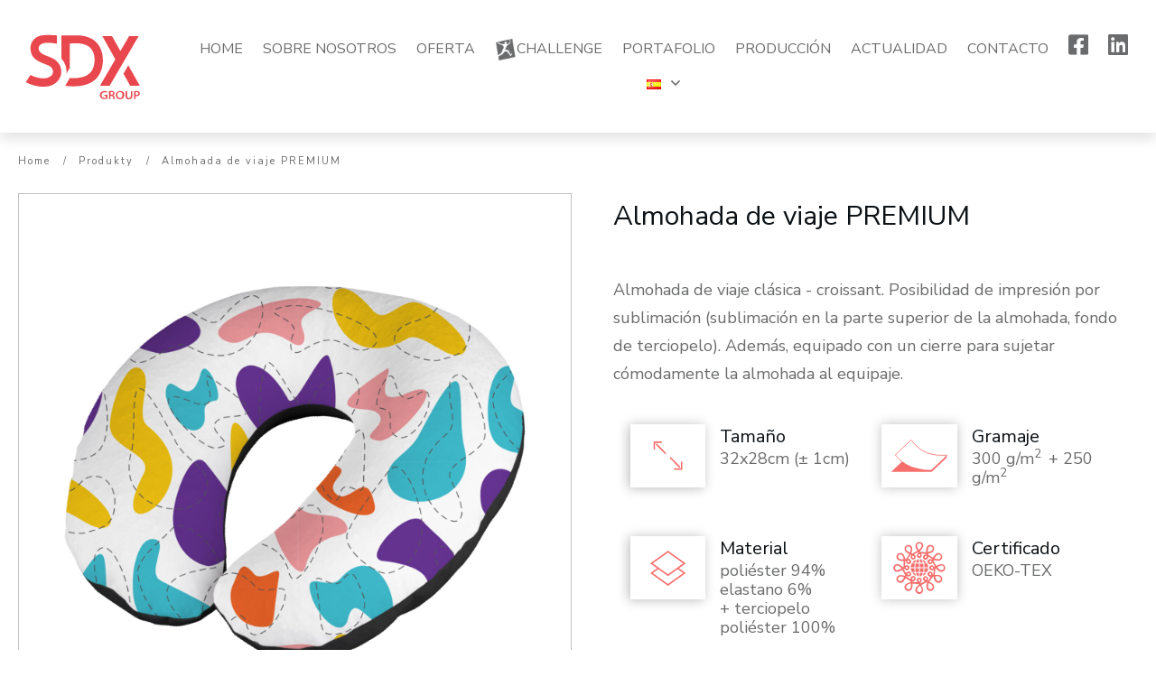

--- FILE ---
content_type: image/svg+xml
request_url: https://sdx.eblis.pl/wp-content/uploads/2021/02/ikona1.svg
body_size: 138
content:
<svg xmlns="http://www.w3.org/2000/svg" width="102" height="85" viewBox="0 0 102 85"><g id="Group_260" data-name="Group 260" transform="translate(-238 -809.5)"><g id="Group_259" data-name="Group 259"><g id="Group_253" data-name="Group 253" transform="translate(238 809.5)"><path id="Path_404" data-name="Path 404" d="M11,0H91a11,11,0,0,1,11,11V74A11,11,0,0,1,91,85H11A11,11,0,0,1,0,74V11A11,11,0,0,1,11,0Z" fill="#fff"></path><g id="Group_257" data-name="Group 257" transform="translate(3 4)"><line id="Line_6" data-name="Line 6" x2="12" y2="12" transform="translate(32.5 23)" fill="none" stroke="#f66f6d" stroke-linecap="round" stroke-width="2"></line><path id="Path_401" data-name="Path 401" d="M28.439,29.124V20.046h9.414" transform="translate(1)" fill="none" stroke="#f66f6d" stroke-linecap="round" stroke-width="2"></path></g><g id="Group_258" data-name="Group 258" transform="translate(98.939 80.046) rotate(180)"><line id="Line_6-2" data-name="Line 6" x2="12" y2="12" transform="translate(32.5 23)" fill="none" stroke="#f66f6d" stroke-linecap="round" stroke-width="2"></line><path id="Path_401-2" data-name="Path 401" d="M28.439,29.124V20.046h9.414" transform="translate(1)" fill="none" stroke="#f66f6d" stroke-linecap="round" stroke-width="2"></path></g></g></g></g></svg>

--- FILE ---
content_type: image/svg+xml
request_url: https://sdx.eblis.pl/wp-content/uploads/2021/02/ikona3.svg
body_size: 109
content:
<svg xmlns="http://www.w3.org/2000/svg" width="102" height="85" viewBox="0 0 102 85"><g id="Group_259" data-name="Group 259" transform="translate(-238 -932.5)"><g id="Group_256" data-name="Group 256" transform="translate(238 932.5)"><rect id="Rectangle_536" data-name="Rectangle 536" width="102" height="85" rx="11" fill="#fff"></rect><g id="Path_403" data-name="Path 403" transform="translate(51 25.458) rotate(45)" fill="#fff"><path d="M 1.222748756408691 32.77725219726563 L 5.816481113433838 5.816481113433838 L 32.77725219726563 1.222748756408691 L 28.18351936340332 28.18351936340332 L 1.222748756408691 32.77725219726563 Z" stroke="none"></path><path d="M 31.55449295043945 2.445507049560547 L 6.683219909667969 6.683219909667969 L 2.445507049560547 31.55449295043945 L 27.31678009033203 27.31678009033203 L 31.55449295043945 2.445507049560547 M 34 0 L 29.05025100708008 29.05025100708008 L 0 34 L 4.949750900268555 4.949750900268555 L 34 0 Z" stroke="none" fill="#f66f6d"></path></g><g id="Path_402" data-name="Path 402" transform="translate(51 12.458) rotate(45)" fill="#fff"><path d="M 1.222748756408691 32.77725219726563 L 5.816481113433838 5.816481113433838 L 32.77725219726563 1.222748756408691 L 28.18351936340332 28.18351936340332 L 1.222748756408691 32.77725219726563 Z" stroke="none"></path><path d="M 31.55449295043945 2.445507049560547 L 6.683219909667969 6.683219909667969 L 2.445507049560547 31.55449295043945 L 27.31678009033203 27.31678009033203 L 31.55449295043945 2.445507049560547 M 34 0 L 29.05025100708008 29.05025100708008 L 0 34 L 4.949750900268555 4.949750900268555 L 34 0 Z" stroke="none" fill="#f66f6d"></path></g></g></g></svg>

--- FILE ---
content_type: image/svg+xml
request_url: https://sdxgroup.pl/wp-content/uploads/2021/02/logo-sdx.svg
body_size: 1921
content:
<?xml version="1.0" encoding="utf-8"?>
<!-- Generator: Adobe Illustrator 25.0.0, SVG Export Plug-In . SVG Version: 6.00 Build 0)  -->
<svg version="1.1" id="Warstwa_1" xmlns="http://www.w3.org/2000/svg" xmlns:xlink="http://www.w3.org/1999/xlink" x="0px" y="0px"
	 viewBox="0 0 141.7 85" style="enable-background:new 0 0 141.7 85;" xml:space="preserve">
<style type="text/css">
	.st0{fill:#E9474E;}
	.st1{fill-rule:evenodd;clip-rule:evenodd;fill:#E9474E;}
</style>
<g>
	<path class="st0" d="M128.1,70.8c0.1,0,0.2,0,0.4-0.1c0.2,0,0.4,0,0.7,0c0.4,0,0.7,0,1,0.2c0.3,0.1,0.5,0.3,0.7,0.5
		s0.2,0.5,0.2,0.8s-0.1,0.6-0.3,0.9c-0.2,0.2-0.4,0.4-0.7,0.5s-0.7,0.2-1.1,0.2c-0.2,0-0.4,0-0.5,0c-0.2,0-0.3,0-0.4-0.1L128.1,70.8
		L128.1,70.8z M126.4,78.3h1.6V75c0.1,0,0.3,0,0.4,0.1c0.2,0,0.3,0,0.5,0c0.6,0,1.2-0.1,1.7-0.2c0.5-0.2,0.9-0.4,1.3-0.7
		c0.3-0.2,0.5-0.5,0.6-0.9c0.1-0.3,0.2-0.7,0.2-1.1c0-0.3,0-0.5-0.1-0.8c-0.1-0.2-0.2-0.5-0.3-0.7s-0.3-0.4-0.5-0.5
		c-0.3-0.2-0.6-0.4-1.1-0.5c-0.4-0.1-1-0.2-1.6-0.2s-1.1,0-1.6,0.1c-0.4,0-0.8,0.1-1.1,0.1L126.4,78.3L126.4,78.3z M117.1,69.6v4.8
		c0,0.7,0.1,1.3,0.3,1.9c0.2,0.5,0.4,0.9,0.7,1.3c0.3,0.3,0.7,0.6,1.1,0.7c0.4,0.2,0.9,0.2,1.5,0.2s1.1-0.1,1.6-0.2
		c0.5-0.2,0.9-0.4,1.2-0.7c0.3-0.3,0.6-0.8,0.8-1.3c0.2-0.5,0.3-1.1,0.3-1.8v-4.8h-1.7v4.8c0,0.6-0.1,1.1-0.2,1.5
		c-0.2,0.4-0.4,0.7-0.7,0.9c-0.3,0.2-0.7,0.3-1.1,0.3s-0.8-0.1-1.1-0.3c-0.3-0.2-0.5-0.5-0.7-0.9s-0.2-0.9-0.3-1.5v-4.8L117.1,69.6
		L117.1,69.6z M111,77.1c-0.4,0-0.8-0.1-1.2-0.3c-0.3-0.2-0.6-0.4-0.9-0.7c-0.2-0.3-0.4-0.6-0.6-1c-0.1-0.4-0.2-0.8-0.2-1.2
		c0-0.4,0.1-0.9,0.2-1.3s0.3-0.7,0.5-1s0.5-0.5,0.9-0.7c0.3-0.2,0.8-0.3,1.2-0.3c0.4,0,0.7,0.1,1,0.2s0.6,0.3,0.8,0.5
		c0.2,0.2,0.4,0.4,0.6,0.7c0.2,0.3,0.3,0.6,0.3,0.9c0.1,0.3,0.1,0.6,0.1,1c0,0.5-0.1,0.9-0.2,1.3s-0.3,0.7-0.6,1
		c-0.2,0.3-0.5,0.5-0.9,0.7C111.9,77.1,111.5,77.1,111,77.1L111,77.1z M111,78.4c0.7,0,1.3-0.1,1.9-0.3c0.6-0.2,1.1-0.5,1.5-0.9
		s0.7-0.9,1-1.4c0.2-0.6,0.3-1.2,0.4-1.9c0-0.6-0.1-1.2-0.3-1.8c-0.2-0.5-0.5-1-0.9-1.4s-0.9-0.7-1.4-0.9c-0.6-0.2-1.2-0.3-1.9-0.3
		c-0.7,0-1.3,0.1-1.9,0.3c-0.6,0.2-1,0.5-1.5,0.9c-0.4,0.4-0.7,0.9-1,1.4c-0.2,0.6-0.3,1.2-0.3,1.9c0,0.6,0.1,1.2,0.3,1.8
		c0.2,0.5,0.5,1,0.9,1.4s0.9,0.7,1.4,0.9S110.3,78.4,111,78.4L111,78.4z M100.8,70.8c0.1,0,0.2,0,0.4-0.1c0.2,0,0.4,0,0.7,0
		c0.4,0,0.7,0,1,0.1s0.5,0.2,0.6,0.4c0.2,0.2,0.2,0.5,0.2,0.8s-0.1,0.5-0.2,0.7c-0.2,0.2-0.4,0.4-0.6,0.5c-0.3,0.1-0.6,0.2-1,0.2
		h-1.1V70.8z M99.1,78.3h1.6v-3.6h1c0.3,0,0.6,0.1,0.8,0.2c0.2,0.1,0.4,0.3,0.5,0.5s0.3,0.5,0.3,0.9c0.1,0.6,0.3,1,0.4,1.3
		s0.2,0.6,0.3,0.7h1.7c0-0.1-0.1-0.2-0.2-0.4c-0.1-0.2-0.1-0.4-0.2-0.6s-0.1-0.5-0.2-0.7c-0.1-0.3-0.1-0.5-0.2-0.8s-0.2-0.5-0.3-0.7
		c-0.1-0.2-0.2-0.4-0.4-0.6c-0.2-0.2-0.3-0.3-0.6-0.4l0,0c0.2-0.1,0.4-0.2,0.6-0.3c0.2-0.1,0.4-0.3,0.5-0.5c0.2-0.2,0.3-0.4,0.4-0.6
		s0.1-0.5,0.1-0.8c0-0.4-0.1-0.7-0.2-1s-0.3-0.5-0.6-0.7c-0.2-0.2-0.4-0.3-0.7-0.4c-0.3-0.1-0.6-0.2-0.9-0.2
		c-0.4-0.1-0.8-0.1-1.2-0.1c-0.3,0-0.7,0-1,0s-0.6,0-0.9,0.1c-0.3,0-0.5,0.1-0.7,0.1L99.1,78.3L99.1,78.3z M97.4,73.5H94v1.3h1.7
		v2.1C95.6,77,95.4,77,95.1,77c-0.1,0-0.4,0-0.8,0c-0.5,0-1-0.1-1.4-0.2c-0.4-0.2-0.8-0.4-1.1-0.6c-0.3-0.3-0.5-0.6-0.7-1
		s-0.2-0.8-0.2-1.3s0.1-0.9,0.3-1.3c0.2-0.4,0.4-0.7,0.7-1c0.3-0.3,0.7-0.5,1.1-0.6s0.9-0.2,1.4-0.2c0.4,0,0.7,0,1,0.1
		c0.3,0,0.5,0.1,0.7,0.2s0.4,0.1,0.6,0.2l0.4-1.3c-0.1-0.1-0.3-0.1-0.6-0.2c-0.3-0.1-0.5-0.1-0.9-0.2c-0.3,0-0.7-0.1-1.1-0.1
		c-0.8,0-1.6,0.1-2.2,0.3c-0.7,0.2-1.2,0.5-1.7,0.9s-0.8,0.9-1.1,1.4c-0.2,0.5-0.4,1.1-0.4,1.8c0,0.4,0.1,0.8,0.2,1.2
		c0.1,0.4,0.2,0.7,0.4,1c0.2,0.3,0.4,0.6,0.7,0.9c0.4,0.4,1,0.7,1.6,0.9c0.6,0.2,1.4,0.3,2.2,0.3c0.5,0,0.9,0,1.3-0.1
		s0.8-0.1,1.1-0.2c0.3-0.1,0.6-0.2,0.8-0.2C97.4,77.7,97.4,73.5,97.4,73.5z"/>
	<path class="st0" d="M42.4,9v9.1c-3.2-0.7-9.4-1.3-12.8-0.9c-1.8,0.2-3.7,0.8-5,1.8c-1.1,0.8-1.9,2-2.1,3.3c0,0.4-0.1,0.8,0,1.3
		c0.5,4.4,4.4,6,10.3,8.3c1.1,0.4,2.2,0.9,3.9,1.6c4.2,1.8,7.1,4.7,8.8,8.1c1,2,1.5,4.2,1.6,6.3c0.1,2.2-0.3,4.4-1.2,6.5
		c-1.4,3.3-4.1,6.3-8,8.3c-11.6,5.7-27.1-1.6-27.1-1.7l-2.3-1.1l4.9-7.8l1.3,0.6c0,0,11.5,5.5,19.2,1.7c1.9-0.9,3.1-2.2,3.7-3.6
		c0.3-0.8,0.5-1.7,0.5-2.6c0-0.9-0.3-1.8-0.7-2.6c-0.8-1.6-2.2-2.9-4.2-3.8c-1-0.4-2.4-1-3.7-1.5c-8.9-3.6-14.9-6-15.9-15.8
		c-0.1-1.2-0.1-2.3,0-3.4c0.5-4.1,2.7-7.3,5.7-9.5C24.9,7.4,35.2,8.8,42.4,9"/>
	<path class="st0" d="M131.5,9.7l-1.5,2.5L99.7,63.9H89.2l1.4-2.4L106,35.1L93,11.9l-1.2-2.2h10.5l9.2,16.3l9.6-16.3
		C121.1,9.7,131.5,9.7,131.5,9.7z M120.1,41.6l11.3,19.9l1.3,2.4h-10.4l-7.5-13.2L117,47L120.1,41.6z"/>
	<path class="st1" d="M56.3,44.4l-3.6,6.2c0.1-0.9,0.1-1.8,0.1-2.7c-0.1-1.6-0.3-3.1-0.6-4.5c-0.4-1.4-0.9-2.8-1.6-4.2
		c-0.9-1.8-2-3.5-3.4-5V9l0,0l0,0c3.3,0,8.7,0,13.2,0c3.9,0,7.6,0.1,10.1,0.5s5.1,1.1,7.7,2.2c4.6,1.9,8.5,5.5,11.1,10.4
		c2.2,4.3,3.4,9.6,3.1,15.7C91.8,46.9,88.5,53,84,57.1c-4.5,4-10.1,5.9-15.4,6.7c-8,1.3-15.5,0.2-15.5,0.2l-1.7-0.2l4.9-8.4
		c2.3,0.2,6.5,0.4,10.8-0.4c3.8-0.6,7.7-1.9,10.7-4.6c2.9-2.6,5.1-6.7,5.5-13.2c0.3-4.5-0.5-8.2-2.1-11.2s-3.9-5.1-6.6-6.3
		C68.3,17,61,17.5,56.4,18l0,0L56.3,44.4L56.3,44.4z"/>
</g>
</svg>


--- FILE ---
content_type: image/svg+xml
request_url: https://sdx.eblis.pl/wp-content/uploads/2021/02/ikona5-certyfikaty.svg
body_size: 3776
content:
<?xml version="1.0" encoding="utf-8"?>
<!-- Generator: Adobe Illustrator 25.2.0, SVG Export Plug-In . SVG Version: 6.00 Build 0)  -->
<!DOCTYPE svg PUBLIC "-//W3C//DTD SVG 1.1//EN" "http://www.w3.org/Graphics/SVG/1.1/DTD/svg11.dtd" [
	<!ENTITY ns_extend "http://ns.adobe.com/Extensibility/1.0/">
	<!ENTITY ns_ai "http://ns.adobe.com/AdobeIllustrator/10.0/">
	<!ENTITY ns_graphs "http://ns.adobe.com/Graphs/1.0/">
	<!ENTITY ns_vars "http://ns.adobe.com/Variables/1.0/">
	<!ENTITY ns_imrep "http://ns.adobe.com/ImageReplacement/1.0/">
	<!ENTITY ns_sfw "http://ns.adobe.com/SaveForWeb/1.0/">
	<!ENTITY ns_custom "http://ns.adobe.com/GenericCustomNamespace/1.0/">
	<!ENTITY ns_adobe_xpath "http://ns.adobe.com/XPath/1.0/">
]>
<svg version="1.1" id="Group_255" xmlns:x="&ns_extend;" xmlns:i="&ns_ai;" xmlns:graph="&ns_graphs;"
	 xmlns="http://www.w3.org/2000/svg" xmlns:xlink="http://www.w3.org/1999/xlink" x="0px" y="0px" viewBox="0 0 102 85"
	 style="enable-background:new 0 0 102 85;" xml:space="preserve">
<style type="text/css">
	.st0{fill:#FFFFFF;}
	.st1{fill:#F66F6D;}
</style>
<metadata>
	<sfw  xmlns="&ns_sfw;">
		<slices></slices>
		<sliceSourceBounds  bottomLeftOrigin="true" height="85" width="102" x="0" y="0"></sliceSourceBounds>
	</sfw>
</metadata>
<g>
	<path id="Rectangle_536" class="st0" d="M11,0h80c6.1,0,11,4.9,11,11v63c0,6.1-4.9,11-11,11H11C4.9,85,0,80.1,0,74V11
		C0,4.9,4.9,0,11,0z"/>
	<g>
		<path class="st1" d="M51.6,20.1c0.4,0.9,0.9,1.1,1.8,1.1c1.5-0.1,3,0.1,4.5,0.2c0.7,0,1.5,0.1,2.3,0.1c0-1.4-0.1-2.6,0-3.8
			c0.2-2.3,1-4.4,3.2-5.5c2.3-1.1,5.1-0.5,6.5,1.6c1.5,2.2,1.3,5-0.6,6.9c-1.4,1.4-3.1,2-5,2.5c-0.5,0.1-1.1,0.2-1.7,0.3
			c-0.2,0.9,0.1,1.3,0.9,1.8c1.5,0.8,2.9,1.8,4.3,2.8c0.5,0.3,1,0.6,1.2,0.8c1.4-1.7,2.6-3.5,4.1-4.9c1.9-1.7,4.3-1.7,6.3-0.4
			c1.8,1.2,2.7,3.6,2.1,5.7c-0.6,2.2-2.6,3.9-4.9,3.8c-1.8,0-3.5-0.5-5.3-0.8c-0.3,0-0.9-0.1-0.9,0c-0.2,0.3-0.4,0.9-0.2,1.2
			c1.1,2.2,2.3,4.3,3.6,6.6c1-0.5,2-1.3,3.1-1.7c1.3-0.5,2.7-0.9,4-0.8c2.3,0.1,4,1.6,4.6,3.6c0.6,2.1,0,4.4-1.8,5.7
			c-1.9,1.4-4.1,1.5-6.1,0.3c-1.4-0.8-2.5-2.1-3.8-3.1c-0.3-0.2-0.8-0.5-1-0.4c-0.3,0.2-0.5,0.7-0.6,1.1c-0.1,1.8-0.2,3.6-0.3,5.4
			c0,0.6-0.1,1.1-0.1,1.9c1.4,0,2.8-0.1,4.2,0c2.2,0.2,4.1,1.1,5.2,3.2c1.1,2.1,0.5,4.9-1.4,6.4c-2,1.6-4.6,1.5-6.5,0
			c-1.8-1.5-2.5-3.5-3-5.6c-0.1-0.5-0.2-1-0.3-1.5c-0.9-0.2-1.3,0.1-1.8,0.9c-0.9,1.6-2,3.1-3,4.6c-0.2,0.4-0.5,0.7-0.7,1.1
			c1.4,0.9,2.8,1.7,4,2.7c2.5,2,3,4.8,1.6,7.2c-1.1,1.9-3.1,2.8-5.3,2.5c-2.2-0.3-3.6-1.7-4.2-3.8c-0.7-2.5-0.1-4.9,0.8-7.2
			c-0.7-0.8-1.3-0.6-2.1,0c-1.5,1-3.2,1.7-4.8,2.5c-0.4,0.2-0.8,0.4-1.2,0.6c0.7,1.2,1.5,2.3,1.9,3.5c0.4,1.4,0.8,2.9,0.6,4.3
			c-0.4,3-3.4,4.8-6.2,4.1c-3-0.8-4.7-3.6-3.8-6.6c0.6-2,1.9-3.5,3.4-4.9c0.3-0.3,0.6-0.5,0.9-0.8c-0.2-0.9-0.7-1.1-1.6-1.1
			c-1.7,0.1-3.4-0.1-5.1-0.2c-0.5,0-1.1-0.1-1.7-0.1c0,1.2,0.1,2.3,0,3.3c-0.2,2.6-0.9,5-3.6,6.1c-2.2,0.9-4.9,0.2-6.2-1.7
			c-1.5-2.2-1.3-4.9,0.5-6.7c1.5-1.6,3.5-2.2,5.5-2.7c0.4-0.1,0.8-0.2,1.2-0.3c0.3-1-0.1-1.4-0.9-1.8c-1.6-0.8-3-1.9-4.5-2.9
			c-0.4-0.3-0.8-0.5-1.2-0.7c-0.8,1.3-1.6,2.6-2.5,3.8c-2,2.7-5.4,3.3-7.8,1.5c-1.8-1.4-2.6-3.6-1.9-5.7c0.6-2.1,2.5-3.7,4.8-3.7
			c2,0,4.1,0.4,6.4,0.7c0.3-0.3,0.4-0.8-0.2-1.7c-0.9-1.3-1.5-2.8-2.2-4.2c-0.3-0.6-0.7-1.3-0.9-1.7c-1.9,0.8-3.6,1.7-5.4,2.2
			c-2.7,0.7-5.1-0.4-6.2-2.6c-1-2.1-0.6-4.7,1.2-6.3c1.7-1.6,4.6-1.8,6.8-0.4c0.7,0.5,1.4,1.1,2.1,1.6c0.7,0.5,1.4,1.1,2.1,1.6
			c0,0.2,0,0.3,0,0.5c0.3-0.4,0.8-0.8,0.8-1.3c0.2-2.1,0.2-4.1,0.3-6.2c0-0.4,0-0.8,0-1c-2-0.2-3.9-0.2-5.6-0.7
			c-3.4-0.9-5-4.1-3.8-7c0.8-2.1,2.4-3.2,4.6-3.3c2.2-0.1,3.9,0.9,5,2.8c0.9,1.7,1.5,3.6,2.2,5.5c0.6,0.1,1-0.1,1.4-0.9
			c0.8-1.6,1.9-3,2.9-4.5c0.3-0.4,0.5-0.8,0.8-1.3c-1-0.6-2-1.1-3-1.8c-1.6-1.1-3-2.5-3.3-4.5c-0.5-2.9,1.4-5.6,4.2-6.1
			c2.9-0.5,5.8,1.5,6,4.5c0.1,1.8-0.3,3.7-0.6,5.5c0,0.4-0.2,0.7-0.4,1.1c0.7,0.6,1.2,0.6,2,0.1c1.4-0.9,3-1.6,4.6-2.4
			c0.5-0.2,0.9-0.5,1.5-0.8c-0.2-0.4-0.4-0.8-0.7-1.1c-1-1.5-1.8-3.1-1.9-5c-0.2-2.4,0.8-4.3,2.8-5.4c2-1,4.2-0.7,5.8,0.7
			c1.6,1.4,2.3,3.8,1.3,5.9c-0.8,1.6-2.1,3-3.2,4.4C52.4,19.5,52,19.8,51.6,20.1z M50.2,21.8c-0.7-0.4-4.9,1.4-6.3,2.5
			c0.4,0.5,0.9,1,1.3,1.5c1,1.1,1.1,2.5,0.4,3.8c-0.7,1.2-2,1.9-3.3,1.8c-1.4-0.2-2.8-1.1-2.9-2.6c-0.1-1,0.2-2.1,0.4-3.2
			c0-0.2,0-0.5,0-0.7c-0.2,0-0.5,0-0.6,0.1c-1.2,1.8-2.4,3.5-3.6,5.4c0.8,0.2,1.5,0.3,2.2,0.6c1.6,0.6,2.3,2,2.2,3.6
			c-0.1,1.4-1.3,2.6-2.7,2.9c-1.6,0.3-3.1-0.4-3.8-1.9c-0.3-0.6-0.4-1.4-0.6-2c-0.1-0.2-0.3-0.4-0.5-0.7c-0.2,0.2-0.4,0.4-0.4,0.7
			c-0.1,1.1-0.2,2.2-0.2,3.3c-0.1,0.9-0.1,1.8-0.2,2.9c0.9-0.2,1.4-0.5,2-0.6c1.4-0.3,3,0.4,3.6,1.5c0.7,1.3,0.6,2.8-0.3,3.9
			c-0.9,1.1-2.5,1.6-3.9,0.9c-0.8-0.4-1.5-1.2-2.2-1.7c-0.2-0.2-0.5-0.3-0.7-0.4c0,0.3-0.1,0.7,0,0.9c0.5,1.2,1.1,2.3,1.6,3.5
			c0.3,0.7,0.7,1.3,1.1,2c0.5-0.6,0.8-1,1.2-1.3c1.1-1,2.3-1.4,3.8-0.8c1.7,0.6,2.5,2.5,2,4.2c-0.6,1.8-2.6,2.8-4.6,2.2
			c-0.6-0.2-1.1-0.4-1.7-0.6c-0.1,0.3-0.2,0.6-0.2,0.6c1.8,1.3,3.6,2.5,5.6,3.9c0.2-0.7,0.2-1.2,0.3-1.6c0.5-2,2.3-3.2,4.1-2.8
			c1.4,0.3,2.6,1.7,2.7,3.2c0.1,1.5-1.1,3.1-2.7,3.6c-0.7,0.2-1.4,0.3-2.1,0.4c0.4,0.7,4.7,1.3,6.8,1c-0.2-0.6-0.3-1.1-0.5-1.7
			c-0.5-2.2,1-4.2,3.2-4.2c1.5,0,2.7,0.8,3.2,2.1c0.5,1.3,0.1,3-1,4.2c-0.4,0.4-0.9,0.8-1.3,1.2c0.8,0.4,5.5-1.6,6.4-2.7
			c-2.4-2.2-2.8-3.8-1.5-5.5c1-1.4,2.7-1.9,4.2-1c0.6,0.4,1.3,1,1.6,1.7c0.7,1.5,0.3,2.9-0.5,4.4c0.3,0,0.7,0.2,0.7,0.1
			c1.3-1.8,2.5-3.6,3.6-5.2c-1.3-0.8-2.6-1.3-3.5-2.2c-1-1-0.9-2.4-0.2-3.7c0.8-1.2,1.9-1.8,3.4-1.6c1.6,0.2,2.5,1.2,3,2.6
			c0.2,0.6,0.3,1.3,0.4,1.9c0.1,0,0.3,0,0.4,0c0.5-2.2,0.6-4.5,0.7-6.8c-1,0.2-1.8,0.5-2.6,0.5c-1.5,0.1-2.6-0.6-3.2-1.9
			c-0.6-1.2-0.5-2.5,0.4-3.6c0.9-1.1,2.4-1.6,3.7-1c0.9,0.4,1.6,1.2,2.4,1.8c0.2,0.2,0.5,0.3,0.7,0.4c0-0.3,0.1-0.6,0-0.8
			c-0.4-0.9-0.8-1.7-1.3-2.6c-0.5-1-0.9-1.9-1.4-2.9c-0.6,0.6-1.1,1.1-1.6,1.5c-1.2,1-2.9,1.1-4.2,0.2c-1.3-0.9-1.7-2.5-1.1-4
			c0.8-1.9,2.9-2.6,5.2-1.7c0.3,0.1,0.7,0,1.1,0.1c-0.2-0.3-0.4-0.7-0.7-0.9c-0.9-0.7-1.8-1.3-2.7-1.9c-0.7-0.4-1.4-0.8-2.1-1.3
			c-0.1,0.7-0.2,1.2-0.4,1.7c-0.4,1.6-1.8,2.6-3.3,2.7c-1.6,0-3-1.1-3.4-2.7c-0.3-1.7,0.7-3.4,2.4-4.1c0.7-0.2,1.4-0.4,2.2-0.5
			c0-0.1,0-0.3,0-0.4c-2.2-0.4-4.5-0.5-6.9-0.7c0.9,2.5,1.2,4.7-1.6,5.9c-1.5,0.6-3.2-0.1-4-1.5C47,25.7,47.6,24.2,50.2,21.8z
			 M29.8,31c-0.4-2.8-1.1-4.5-2.2-5.5c-1.4-1.4-3.5-1.3-4.6,0.1c-1.2,1.5-1,3.5,0.5,4.5C25.4,31.4,27.5,31.3,29.8,31z M75.2,41.8
			c1.2,1.8,3,3.3,4.4,3.7c1.3,0.4,2.5,0.1,3.5-1c0.8-1,0.9-2.3,0.3-3.5c-0.6-1.2-1.8-1.7-3.2-1.6C78.3,39.6,76.8,40.6,75.2,41.8z
			 M71.3,29.8c1.1,0.3,1.8,0.6,2.5,0.8c0.6,0.1,1.3,0.2,1.9,0.3c1.9,0.2,3.5-0.7,4-2.2c0.5-1.4-0.1-2.9-1.3-3.6
			c-1.4-0.9-3-0.7-4.4,0.9C73,27,72.3,28.4,71.3,29.8z M38.3,22c0.7-2,1.3-3.8,0.9-5.7c-0.3-1.3-1.1-2.2-2.4-2.5
			c-1.2-0.3-2.3,0.1-3.1,1.1c-0.9,1.1-1,2.4-0.2,3.7C34.6,20.3,36.4,21,38.3,22z M62.2,21.1c1.9,0.1,4.3-0.7,5.4-1.7
			c1.2-1,1.7-2.4,1.2-3.7c-0.5-1.3-1.6-2-2.9-2c-1.4,0-2.7,0.8-3,2.4C62.4,17.7,62.4,19.4,62.2,21.1z M72.3,54
			c0.3,2,0.7,3.9,2.1,5.4c0.9,1,2,1.4,3.4,0.9c1.2-0.4,2-1.3,2.1-2.6c0.1-1.4-0.5-2.5-1.8-3.1C76.2,53.6,74.3,53.6,72.3,54z
			 M26.8,43.5c0-0.2,0.1-0.4,0.1-0.6c-1.3-1-2.5-2.2-3.9-3c-1.5-0.9-3.2-0.5-4.1,0.6c-0.9,1.1-1,2.5-0.3,3.7
			c0.8,1.2,2.1,1.9,3.8,1.3C23.9,45,25.4,44.2,26.8,43.5z M50.3,18.3c1.6-1.3,3-2.6,3.6-4.5c0.4-1.3,0.1-2.5-0.9-3.4
			c-1-0.9-2.3-1.1-3.6-0.4c-1.2,0.6-1.7,1.7-1.6,3C48,15,49,16.7,50.3,18.3z M51.7,66.6C50,68,48.6,69.3,48,71.3
			c-0.3,1.3-0.1,2.5,1,3.3c1,0.8,2.2,1,3.4,0.3c1.3-0.7,1.8-1.8,1.7-3.2C53.9,69.8,52.9,68.2,51.7,66.6z M30.4,55.2
			c-1.7-0.9-3.4-1.2-5.2-1c-1.5,0.1-2.6,1.1-3,2.5c-0.3,1.2,0.3,2.6,1.3,3.2c1.2,0.8,2.6,0.7,3.9-0.3C28.8,58.5,29.7,57,30.4,55.2z
			 M39.6,63.7c-2,0.3-3.8,0.7-5.3,2c-1.1,1-1.5,2.4-0.9,3.7c0.5,1.2,1.6,1.9,2.9,1.9c1.5,0,2.5-0.8,3-2.3
			C39.8,67.3,39.7,65.6,39.6,63.7z M63.7,63c-0.9,2-1.4,4-0.9,6.1c0.3,1.2,1.2,2,2.4,2.2c1.3,0.2,2.4-0.2,3.1-1.3
			c0.7-1.1,0.7-2.2,0-3.4C67.4,64.8,65.6,64,63.7,63z M51.5,23.8c-1.5,0.7-2.1,1.7-1.6,2.6c0.4,0.7,1,0.9,1.7,0.5
			C52.5,26.5,52.5,25.4,51.5,23.8z M59.9,59c1-1.4,1-2.6,0.1-3.2c-0.7-0.4-1.3-0.3-1.8,0.4C57.7,57.1,58.3,58.1,59.9,59z M66.9,52.3
			c0.2-1.6-0.4-2.7-1.4-2.7c-0.9,0-1.3,0.5-1.3,1.3C64.2,51.9,65.2,52.4,66.9,52.3z M41.2,58.4c1.6,0.2,2.7-0.3,2.8-1.4
			c0.1-0.9-0.5-1.4-1.3-1.4C41.7,55.6,41.1,56.6,41.2,58.4z M42.1,26.1c-0.9,1.2-1,2.4-0.2,3c0.6,0.5,1.6,0.3,1.9-0.4
			C44.3,27.8,43.7,26.8,42.1,26.1z M69.7,43c-0.7-1.5-1.8-2.1-2.7-1.6c-0.7,0.4-0.9,1.1-0.4,1.8C67.1,44,68.5,43.9,69.7,43z
			 M67.4,33.6c-1.2-0.9-2.4-1-3-0.1c-0.5,0.7-0.3,1.4,0.4,1.8C65.7,35.8,66.7,35.2,67.4,33.6z M35,32.7c-0.2,1.5,0.4,2.8,1.4,2.7
			c0.7,0,1.3-0.4,1.3-1.2C37.9,33.2,36.9,32.6,35,32.7z M50.5,61.2c1.4-0.5,2.2-1.6,1.7-2.6c-0.4-0.7-0.9-1-1.7-0.6
			C49.5,58.5,49.5,59.6,50.5,61.2z M32.2,42c0.8,1.5,2,2.2,2.8,1.5c0.4-0.3,0.6-1.2,0.4-1.6C35.1,41,33.8,41,32.2,42z M34.6,51.4
			c1.3,1,2.5,1,3.1,0.1c0.5-0.7,0.2-1.4-0.5-1.8C36.3,49.2,35.5,49.7,34.6,51.4z M60.7,26.5c-1.6-0.1-2.7,0.5-2.6,1.6
			c0,0.8,0.5,1.2,1.3,1.2C60.4,29.3,60.9,28.2,60.7,26.5z"/>
		<path class="st1" d="M45.3,41.9c0.2-1.8,0.4-3.5,0.6-5.1c1.6,0,2.9,0,4.5,0c0,1.6,0,3.1,0,4.7c0,0.1-0.4,0.4-0.6,0.4
			C48.4,42,47,41.9,45.3,41.9z"/>
		<path class="st1" d="M50.4,48.2c-1.6,0-3,0-4.5,0c-0.2-1.7-0.4-3.3-0.6-5.1c1.7,0,3.1,0,4.6,0c0.2,0,0.5,0.3,0.5,0.5
			C50.4,45.1,50.4,46.6,50.4,48.2z"/>
		<path class="st1" d="M56.7,41.9c-1.8,0-3.3,0-5,0c0-1.7,0-3.3,0-5c1.4,0,2.8,0,4.4,0C56.3,38.5,56.5,40.1,56.7,41.9z"/>
		<path class="st1" d="M51.7,43.1c1.6,0,3.2,0,5,0c-0.2,1.7-0.4,3.4-0.6,5.1c-1.6,0-3,0-4.4,0C51.7,46.5,51.7,44.8,51.7,43.1z"/>
		<path class="st1" d="M39.3,41.9c0-1.9,0.6-3.4,1.4-4.9c0.1-0.2,0.5-0.3,0.7-0.3c1,0,2.1,0,3.3,0c-0.2,1.6-0.3,3.2-0.5,4.8
			c0,0.1-0.3,0.4-0.5,0.4C42.2,41.9,40.8,41.9,39.3,41.9z"/>
		<path class="st1" d="M39.3,43c1.5,0,2.9,0,4.2,0c0.2,0,0.7,0.4,0.7,0.6c0.2,1.5,0.3,2.9,0.5,4.5c-1.2,0-2.4,0-3.5,0
			c-0.2,0-0.4-0.2-0.5-0.3C39.8,46.4,39.3,44.9,39.3,43z"/>
		<path class="st1" d="M62.7,41.9c-1.6,0-3.1,0-4.7,0c-0.2-1.7-0.4-3.3-0.6-5.1c1.3,0,2.3,0,3.4,0c0.3,0,0.6,0.2,0.8,0.4
			C62.3,38.6,62.7,40.1,62.7,41.9z"/>
		<path class="st1" d="M63,43.1c-0.6,1.7-1,3.2-1.5,4.6c-0.1,0.2-0.5,0.4-0.7,0.4c-1.1,0-2.1,0-3.4,0c0.2-1.7,0.4-3.4,0.6-5.1
			C59.5,43.1,61,43.1,63,43.1z"/>
		<path class="st1" d="M50.4,49.4c0,1.5,0,2.9,0,4.3c0,0.2-0.3,0.5-0.4,0.5c-0.6-0.1-1.4-0.2-1.6-0.5c-0.9-1.3-1.5-2.7-2.4-4.3
			C47.7,49.4,49,49.4,50.4,49.4z"/>
		<path class="st1" d="M46.4,35.6c0.3-1.7,0.9-3.1,2-4.3c0.3-0.4,1.1-0.3,1.7-0.4c0.1,0.4,0.2,0.8,0.2,1.2c0,1.1,0,2.3,0,3.5
			C49.1,35.6,47.8,35.6,46.4,35.6z"/>
		<path class="st1" d="M51.7,49.4c1.3,0,2.6,0,3.8,0c-0.1,2.6-2,4.9-3.8,4.7C51.7,52.5,51.7,51,51.7,49.4z"/>
		<path class="st1" d="M51.8,30.6c2.1,0.4,3.7,2.7,3.7,5c-1.2,0-2.4,0-3.7,0C51.8,34,51.8,32.3,51.8,30.6z"/>
		<path class="st1" d="M60.6,49.3c-1.4,2-3,3.2-5.1,4.1c0.6-1.4,1-2.6,1.5-3.8c0.1-0.2,0.4-0.3,0.6-0.3
			C58.4,49.3,59.3,49.3,60.6,49.3z"/>
		<path class="st1" d="M55.4,31.7c2.2,0.8,3.8,2.1,5.1,4c-1.2,0-2.3,0-3.5,0C56.6,34.5,56.1,33.2,55.4,31.7z"/>
		<path class="st1" d="M41.6,49.4c0.2-0.1,0.2-0.1,0.3-0.1c3.2-0.2,3.2-0.1,4.4,3.9C44.9,52.9,42.5,51.1,41.6,49.4z"/>
		<path class="st1" d="M46.5,31.7c-0.5,1.4-0.9,2.4-1.3,3.4c-0.1,0.3-0.5,0.5-0.7,0.6c-0.9,0.1-1.8,0-3,0
			C42.8,33.8,44.2,32.5,46.5,31.7z"/>
	</g>
</g>
</svg>


--- FILE ---
content_type: image/svg+xml
request_url: https://sdx.eblis.pl/wp-content/uploads/2021/02/ikona6-gramatura.svg
body_size: 511
content:
<?xml version="1.0" encoding="utf-8"?>
<!-- Generator: Adobe Illustrator 25.2.0, SVG Export Plug-In . SVG Version: 6.00 Build 0)  -->
<!DOCTYPE svg PUBLIC "-//W3C//DTD SVG 1.1//EN" "http://www.w3.org/Graphics/SVG/1.1/DTD/svg11.dtd" [
	<!ENTITY ns_extend "http://ns.adobe.com/Extensibility/1.0/">
	<!ENTITY ns_ai "http://ns.adobe.com/AdobeIllustrator/10.0/">
	<!ENTITY ns_graphs "http://ns.adobe.com/Graphs/1.0/">
	<!ENTITY ns_vars "http://ns.adobe.com/Variables/1.0/">
	<!ENTITY ns_imrep "http://ns.adobe.com/ImageReplacement/1.0/">
	<!ENTITY ns_sfw "http://ns.adobe.com/SaveForWeb/1.0/">
	<!ENTITY ns_custom "http://ns.adobe.com/GenericCustomNamespace/1.0/">
	<!ENTITY ns_adobe_xpath "http://ns.adobe.com/XPath/1.0/">
]>
<svg version="1.1" id="Group_255" xmlns:x="&ns_extend;" xmlns:i="&ns_ai;" xmlns:graph="&ns_graphs;"
	 xmlns="http://www.w3.org/2000/svg" xmlns:xlink="http://www.w3.org/1999/xlink" x="0px" y="0px" viewBox="0 0 102 85"
	 style="enable-background:new 0 0 102 85;" xml:space="preserve">
<style type="text/css">
	.st0{fill:#FFFFFF;}
	.st1{fill:#F66F6D;}
	.st2{fill:#FFFFFF;stroke:#F66F6D;}
</style>
<metadata>
	<sfw  xmlns="&ns_sfw;">
		<slices></slices>
		<sliceSourceBounds  bottomLeftOrigin="true" height="85" width="102" x="0" y="0"></sliceSourceBounds>
	</sfw>
</metadata>
<path id="Rectangle_536" class="st0" d="M11,0h80c6.1,0,11,4.9,11,11v63c0,6.1-4.9,11-11,11H11C4.9,85,0,80.1,0,74V11
	C0,4.9,4.9,0,11,0z"/>
<g>
	<polygon class="st1" points="67.6,63.9 13.1,63.9 34.4,43.8 88.9,43.8 	"/>
	<path class="st2" d="M67.1,61.8l-7.2,0C46.5,59.6,33,58.3,18.6,41.2l21.3-20.1C51,36.3,64,41.2,78.7,41.7l9.7,0L67.1,61.8z"/>
</g>
</svg>
